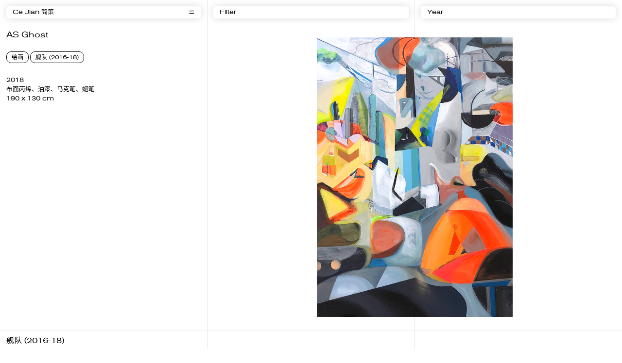

--- FILE ---
content_type: text/html; charset=UTF-8
request_url: http://ce-jian.com/zh/works/as-ghost/
body_size: 73286
content:
<!doctype html>
<html lang="zh-Hans">
<head>
	<meta charset="UTF-8">
	<meta name="viewport" content="width=device-width, initial-scale=1">
    <meta name="url" content="http://ce-jian.com/zh/">
    <meta name="description" content="Ce Jian (简策), b. 1984, is a Chinese-German visual artist based in Berlin. Her paintings, drawings, and installations explore the intersection of body and space, navigating between organic growth and technical construction." />
    <!-- Facebook -->
    <meta property="og:type" content="website">
    <meta property="og:title" content="Ce Jian 简策">
    <meta property="og:image" content="http://ce-jian.com/wp-content/uploads/2022/08/website_logo-1.jpg">
    <meta property="og:description" content="Ce Jian (简策), b. 1984, is a Chinese-German visual artist based in Berlin. Her paintings, drawings, and installations explore the intersection of body and space, navigating between organic growth and technical construction.">
    <meta property="og:site_name" content="Ce Jian 简策">
    <meta property="og:locale" content="zh_cn">
    <meta property="article:author" content="Ce Jian 简策">

    <!-- Twitter -->
    <meta name="twitter:card" content="summary">
    <meta name="twitter:site" content="Ce Jian 简策">
    <meta name="twitter:creator" content="Ce Jian 简策">
    <meta name="twitter:title" content="Ce Jian 简策">
    <meta name="twitter:description" content="Ce Jian (简策), b. 1984, is a Chinese-German visual artist based in Berlin. Her paintings, drawings, and installations explore the intersection of body and space, navigating between organic growth and technical construction.">
    <meta name="twitter:image" content="http://ce-jian.com/wp-content/uploads/2022/08/website_logo-1.jpg">

    <!--  Favicon -->
    <link rel="apple-touch-icon-precomposed" sizes="57x57" href="http://ce-jian.com/wp-content/uploads/2022/08/website_logo-1.jpg" />
    <link rel="apple-touch-icon-precomposed" sizes="114x114" href="http://ce-jian.com/wp-content/uploads/2022/08/website_logo-1.jpg" />
    <link rel="apple-touch-icon-precomposed" sizes="72x72" href="http://ce-jian.com/wp-content/uploads/2022/08/website_logo-1.jpg" />
    <link rel="apple-touch-icon-precomposed" sizes="144x144" href="http://ce-jian.com/wp-content/uploads/2022/08/website_logo-1.jpg" />
    <link rel="apple-touch-icon-precomposed" sizes="60x60" href="http://ce-jian.com/wp-content/uploads/2022/08/website_logo-1.jpg" />
    <link rel="apple-touch-icon-precomposed" sizes="120x120" href="http://ce-jian.com/wp-content/uploads/2022/08/website_logo-1.jpg" />
    <link rel="apple-touch-icon-precomposed" sizes="76x76" href="http://ce-jian.com/wp-content/uploads/2022/08/website_logo-1.jpg" />
    <link rel="apple-touch-icon-precomposed" sizes="152x152" href="http://ce-jian.com/wp-content/uploads/2022/08/website_logo-1.jpg" />
    <link rel="icon" type="image/png" href="http://ce-jian.com/wp-content/uploads/2022/08/website_logo-1.jpg" sizes="196x196" />
    <link rel="icon" type="image/png" href="http://ce-jian.com/wp-content/uploads/2022/08/website_logo-1.jpg" sizes="96x96" />
    <link rel="icon" type="image/png" href="http://ce-jian.com/wp-content/uploads/2022/08/website_logo-1.jpg" sizes="32x32" />
    <link rel="icon" type="image/png" href="http://ce-jian.com/wp-content/uploads/2022/08/website_logo-1.jpg" sizes="16x16" />
    <link rel="icon" type="image/png" href="http://ce-jian.com/wp-content/uploads/2022/08/website_logo-1.jpg" sizes="128x128" />
    <meta name="application-name" content="http://ce-jian.com/zh/"/>
    <meta name="msapplication-TileColor" content="#FFFFFF" />
    <meta name="msapplication-TileImage" content="http://ce-jian.com/wp-content/uploads/2022/08/website_logo-1.jpg" />
    <meta name="msapplication-square70x70logo" content="http://ce-jian.com/wp-content/uploads/2022/08/website_logo-1.jpg" />
    <meta name="msapplication-square150x150logo" content="http://ce-jian.com/wp-content/uploads/2022/08/website_logo-1.jpg" />
    <meta name="msapplication-wide310x150logo" content="http://ce-jian.com/wp-content/uploads/2022/08/website_logo-1.jpg" />
    <meta name="msapplication-square310x310logo" content="http://ce-jian.com/wp-content/uploads/2022/08/website_logo-1.jpg" />

	<link rel="profile" href="https://gmpg.org/xfn/11">
    <link rel="preconnect" href="https://fonts.googleapis.com">
    <link rel="preconnect" href="https://fonts.gstatic.com" crossorigin>
    <link href="https://fonts.googleapis.com/css2?family=Noto+Sans+SC:wght@100;300;400;500;700;900&display=swap" rel="stylesheet">
    <link rel="stylesheet" href="http://ce-jian.com/wp-content/themes/jiance/font/fonts.css">
    <link rel="stylesheet" href="http://ce-jian.com/wp-content/themes/jiance/fancybox.css">
        <link rel="stylesheet" href="http://ce-jian.com/wp-content/themes/jiance/js/swiper-bundle.min.css">
    <script src="http://ce-jian.com/wp-content/themes/jiance/js/jquery.min.js"></script>
    <script src="http://ce-jian.com/wp-content/themes/jiance/js/app.js"></script>
    <script src="http://ce-jian.com/wp-content/themes/jiance/js/site.js?v=2"></script>
	<title>AS Ghost &#8211; Ce Jian 简策</title>
<meta name='robots' content='max-image-preview:large' />
<link rel="alternate" type="application/rss+xml" title="Ce Jian 简策 &raquo; Feed" href="http://ce-jian.com/zh/feed/" />
<link rel="alternate" type="application/rss+xml" title="Ce Jian 简策 &raquo; 评论 Feed" href="http://ce-jian.com/zh/comments/feed/" />
<link rel="alternate" title="oEmbed (JSON)" type="application/json+oembed" href="http://ce-jian.com/zh/wp-json/oembed/1.0/embed?url=http%3A%2F%2Fce-jian.com%2Fzh%2Fworks%2Fas-ghost%2F" />
<link rel="alternate" title="oEmbed (XML)" type="text/xml+oembed" href="http://ce-jian.com/zh/wp-json/oembed/1.0/embed?url=http%3A%2F%2Fce-jian.com%2Fzh%2Fworks%2Fas-ghost%2F&#038;format=xml" />
<style id='wp-img-auto-sizes-contain-inline-css'>
img:is([sizes=auto i],[sizes^="auto," i]){contain-intrinsic-size:3000px 1500px}
/*# sourceURL=wp-img-auto-sizes-contain-inline-css */
</style>
<style id='wp-emoji-styles-inline-css'>

	img.wp-smiley, img.emoji {
		display: inline !important;
		border: none !important;
		box-shadow: none !important;
		height: 1em !important;
		width: 1em !important;
		margin: 0 0.07em !important;
		vertical-align: -0.1em !important;
		background: none !important;
		padding: 0 !important;
	}
/*# sourceURL=wp-emoji-styles-inline-css */
</style>
<style id='wp-block-library-inline-css'>
:root{--wp-block-synced-color:#7a00df;--wp-block-synced-color--rgb:122,0,223;--wp-bound-block-color:var(--wp-block-synced-color);--wp-editor-canvas-background:#ddd;--wp-admin-theme-color:#007cba;--wp-admin-theme-color--rgb:0,124,186;--wp-admin-theme-color-darker-10:#006ba1;--wp-admin-theme-color-darker-10--rgb:0,107,160.5;--wp-admin-theme-color-darker-20:#005a87;--wp-admin-theme-color-darker-20--rgb:0,90,135;--wp-admin-border-width-focus:2px}@media (min-resolution:192dpi){:root{--wp-admin-border-width-focus:1.5px}}.wp-element-button{cursor:pointer}:root .has-very-light-gray-background-color{background-color:#eee}:root .has-very-dark-gray-background-color{background-color:#313131}:root .has-very-light-gray-color{color:#eee}:root .has-very-dark-gray-color{color:#313131}:root .has-vivid-green-cyan-to-vivid-cyan-blue-gradient-background{background:linear-gradient(135deg,#00d084,#0693e3)}:root .has-purple-crush-gradient-background{background:linear-gradient(135deg,#34e2e4,#4721fb 50%,#ab1dfe)}:root .has-hazy-dawn-gradient-background{background:linear-gradient(135deg,#faaca8,#dad0ec)}:root .has-subdued-olive-gradient-background{background:linear-gradient(135deg,#fafae1,#67a671)}:root .has-atomic-cream-gradient-background{background:linear-gradient(135deg,#fdd79a,#004a59)}:root .has-nightshade-gradient-background{background:linear-gradient(135deg,#330968,#31cdcf)}:root .has-midnight-gradient-background{background:linear-gradient(135deg,#020381,#2874fc)}:root{--wp--preset--font-size--normal:16px;--wp--preset--font-size--huge:42px}.has-regular-font-size{font-size:1em}.has-larger-font-size{font-size:2.625em}.has-normal-font-size{font-size:var(--wp--preset--font-size--normal)}.has-huge-font-size{font-size:var(--wp--preset--font-size--huge)}.has-text-align-center{text-align:center}.has-text-align-left{text-align:left}.has-text-align-right{text-align:right}.has-fit-text{white-space:nowrap!important}#end-resizable-editor-section{display:none}.aligncenter{clear:both}.items-justified-left{justify-content:flex-start}.items-justified-center{justify-content:center}.items-justified-right{justify-content:flex-end}.items-justified-space-between{justify-content:space-between}.screen-reader-text{border:0;clip-path:inset(50%);height:1px;margin:-1px;overflow:hidden;padding:0;position:absolute;width:1px;word-wrap:normal!important}.screen-reader-text:focus{background-color:#ddd;clip-path:none;color:#444;display:block;font-size:1em;height:auto;left:5px;line-height:normal;padding:15px 23px 14px;text-decoration:none;top:5px;width:auto;z-index:100000}html :where(.has-border-color){border-style:solid}html :where([style*=border-top-color]){border-top-style:solid}html :where([style*=border-right-color]){border-right-style:solid}html :where([style*=border-bottom-color]){border-bottom-style:solid}html :where([style*=border-left-color]){border-left-style:solid}html :where([style*=border-width]){border-style:solid}html :where([style*=border-top-width]){border-top-style:solid}html :where([style*=border-right-width]){border-right-style:solid}html :where([style*=border-bottom-width]){border-bottom-style:solid}html :where([style*=border-left-width]){border-left-style:solid}html :where(img[class*=wp-image-]){height:auto;max-width:100%}:where(figure){margin:0 0 1em}html :where(.is-position-sticky){--wp-admin--admin-bar--position-offset:var(--wp-admin--admin-bar--height,0px)}@media screen and (max-width:600px){html :where(.is-position-sticky){--wp-admin--admin-bar--position-offset:0px}}

/*# sourceURL=wp-block-library-inline-css */
</style><style id='global-styles-inline-css'>
:root{--wp--preset--aspect-ratio--square: 1;--wp--preset--aspect-ratio--4-3: 4/3;--wp--preset--aspect-ratio--3-4: 3/4;--wp--preset--aspect-ratio--3-2: 3/2;--wp--preset--aspect-ratio--2-3: 2/3;--wp--preset--aspect-ratio--16-9: 16/9;--wp--preset--aspect-ratio--9-16: 9/16;--wp--preset--color--black: #000000;--wp--preset--color--cyan-bluish-gray: #abb8c3;--wp--preset--color--white: #ffffff;--wp--preset--color--pale-pink: #f78da7;--wp--preset--color--vivid-red: #cf2e2e;--wp--preset--color--luminous-vivid-orange: #ff6900;--wp--preset--color--luminous-vivid-amber: #fcb900;--wp--preset--color--light-green-cyan: #7bdcb5;--wp--preset--color--vivid-green-cyan: #00d084;--wp--preset--color--pale-cyan-blue: #8ed1fc;--wp--preset--color--vivid-cyan-blue: #0693e3;--wp--preset--color--vivid-purple: #9b51e0;--wp--preset--gradient--vivid-cyan-blue-to-vivid-purple: linear-gradient(135deg,rgb(6,147,227) 0%,rgb(155,81,224) 100%);--wp--preset--gradient--light-green-cyan-to-vivid-green-cyan: linear-gradient(135deg,rgb(122,220,180) 0%,rgb(0,208,130) 100%);--wp--preset--gradient--luminous-vivid-amber-to-luminous-vivid-orange: linear-gradient(135deg,rgb(252,185,0) 0%,rgb(255,105,0) 100%);--wp--preset--gradient--luminous-vivid-orange-to-vivid-red: linear-gradient(135deg,rgb(255,105,0) 0%,rgb(207,46,46) 100%);--wp--preset--gradient--very-light-gray-to-cyan-bluish-gray: linear-gradient(135deg,rgb(238,238,238) 0%,rgb(169,184,195) 100%);--wp--preset--gradient--cool-to-warm-spectrum: linear-gradient(135deg,rgb(74,234,220) 0%,rgb(151,120,209) 20%,rgb(207,42,186) 40%,rgb(238,44,130) 60%,rgb(251,105,98) 80%,rgb(254,248,76) 100%);--wp--preset--gradient--blush-light-purple: linear-gradient(135deg,rgb(255,206,236) 0%,rgb(152,150,240) 100%);--wp--preset--gradient--blush-bordeaux: linear-gradient(135deg,rgb(254,205,165) 0%,rgb(254,45,45) 50%,rgb(107,0,62) 100%);--wp--preset--gradient--luminous-dusk: linear-gradient(135deg,rgb(255,203,112) 0%,rgb(199,81,192) 50%,rgb(65,88,208) 100%);--wp--preset--gradient--pale-ocean: linear-gradient(135deg,rgb(255,245,203) 0%,rgb(182,227,212) 50%,rgb(51,167,181) 100%);--wp--preset--gradient--electric-grass: linear-gradient(135deg,rgb(202,248,128) 0%,rgb(113,206,126) 100%);--wp--preset--gradient--midnight: linear-gradient(135deg,rgb(2,3,129) 0%,rgb(40,116,252) 100%);--wp--preset--font-size--small: 13px;--wp--preset--font-size--medium: 20px;--wp--preset--font-size--large: 36px;--wp--preset--font-size--x-large: 42px;--wp--preset--spacing--20: 0.44rem;--wp--preset--spacing--30: 0.67rem;--wp--preset--spacing--40: 1rem;--wp--preset--spacing--50: 1.5rem;--wp--preset--spacing--60: 2.25rem;--wp--preset--spacing--70: 3.38rem;--wp--preset--spacing--80: 5.06rem;--wp--preset--shadow--natural: 6px 6px 9px rgba(0, 0, 0, 0.2);--wp--preset--shadow--deep: 12px 12px 50px rgba(0, 0, 0, 0.4);--wp--preset--shadow--sharp: 6px 6px 0px rgba(0, 0, 0, 0.2);--wp--preset--shadow--outlined: 6px 6px 0px -3px rgb(255, 255, 255), 6px 6px rgb(0, 0, 0);--wp--preset--shadow--crisp: 6px 6px 0px rgb(0, 0, 0);}:where(.is-layout-flex){gap: 0.5em;}:where(.is-layout-grid){gap: 0.5em;}body .is-layout-flex{display: flex;}.is-layout-flex{flex-wrap: wrap;align-items: center;}.is-layout-flex > :is(*, div){margin: 0;}body .is-layout-grid{display: grid;}.is-layout-grid > :is(*, div){margin: 0;}:where(.wp-block-columns.is-layout-flex){gap: 2em;}:where(.wp-block-columns.is-layout-grid){gap: 2em;}:where(.wp-block-post-template.is-layout-flex){gap: 1.25em;}:where(.wp-block-post-template.is-layout-grid){gap: 1.25em;}.has-black-color{color: var(--wp--preset--color--black) !important;}.has-cyan-bluish-gray-color{color: var(--wp--preset--color--cyan-bluish-gray) !important;}.has-white-color{color: var(--wp--preset--color--white) !important;}.has-pale-pink-color{color: var(--wp--preset--color--pale-pink) !important;}.has-vivid-red-color{color: var(--wp--preset--color--vivid-red) !important;}.has-luminous-vivid-orange-color{color: var(--wp--preset--color--luminous-vivid-orange) !important;}.has-luminous-vivid-amber-color{color: var(--wp--preset--color--luminous-vivid-amber) !important;}.has-light-green-cyan-color{color: var(--wp--preset--color--light-green-cyan) !important;}.has-vivid-green-cyan-color{color: var(--wp--preset--color--vivid-green-cyan) !important;}.has-pale-cyan-blue-color{color: var(--wp--preset--color--pale-cyan-blue) !important;}.has-vivid-cyan-blue-color{color: var(--wp--preset--color--vivid-cyan-blue) !important;}.has-vivid-purple-color{color: var(--wp--preset--color--vivid-purple) !important;}.has-black-background-color{background-color: var(--wp--preset--color--black) !important;}.has-cyan-bluish-gray-background-color{background-color: var(--wp--preset--color--cyan-bluish-gray) !important;}.has-white-background-color{background-color: var(--wp--preset--color--white) !important;}.has-pale-pink-background-color{background-color: var(--wp--preset--color--pale-pink) !important;}.has-vivid-red-background-color{background-color: var(--wp--preset--color--vivid-red) !important;}.has-luminous-vivid-orange-background-color{background-color: var(--wp--preset--color--luminous-vivid-orange) !important;}.has-luminous-vivid-amber-background-color{background-color: var(--wp--preset--color--luminous-vivid-amber) !important;}.has-light-green-cyan-background-color{background-color: var(--wp--preset--color--light-green-cyan) !important;}.has-vivid-green-cyan-background-color{background-color: var(--wp--preset--color--vivid-green-cyan) !important;}.has-pale-cyan-blue-background-color{background-color: var(--wp--preset--color--pale-cyan-blue) !important;}.has-vivid-cyan-blue-background-color{background-color: var(--wp--preset--color--vivid-cyan-blue) !important;}.has-vivid-purple-background-color{background-color: var(--wp--preset--color--vivid-purple) !important;}.has-black-border-color{border-color: var(--wp--preset--color--black) !important;}.has-cyan-bluish-gray-border-color{border-color: var(--wp--preset--color--cyan-bluish-gray) !important;}.has-white-border-color{border-color: var(--wp--preset--color--white) !important;}.has-pale-pink-border-color{border-color: var(--wp--preset--color--pale-pink) !important;}.has-vivid-red-border-color{border-color: var(--wp--preset--color--vivid-red) !important;}.has-luminous-vivid-orange-border-color{border-color: var(--wp--preset--color--luminous-vivid-orange) !important;}.has-luminous-vivid-amber-border-color{border-color: var(--wp--preset--color--luminous-vivid-amber) !important;}.has-light-green-cyan-border-color{border-color: var(--wp--preset--color--light-green-cyan) !important;}.has-vivid-green-cyan-border-color{border-color: var(--wp--preset--color--vivid-green-cyan) !important;}.has-pale-cyan-blue-border-color{border-color: var(--wp--preset--color--pale-cyan-blue) !important;}.has-vivid-cyan-blue-border-color{border-color: var(--wp--preset--color--vivid-cyan-blue) !important;}.has-vivid-purple-border-color{border-color: var(--wp--preset--color--vivid-purple) !important;}.has-vivid-cyan-blue-to-vivid-purple-gradient-background{background: var(--wp--preset--gradient--vivid-cyan-blue-to-vivid-purple) !important;}.has-light-green-cyan-to-vivid-green-cyan-gradient-background{background: var(--wp--preset--gradient--light-green-cyan-to-vivid-green-cyan) !important;}.has-luminous-vivid-amber-to-luminous-vivid-orange-gradient-background{background: var(--wp--preset--gradient--luminous-vivid-amber-to-luminous-vivid-orange) !important;}.has-luminous-vivid-orange-to-vivid-red-gradient-background{background: var(--wp--preset--gradient--luminous-vivid-orange-to-vivid-red) !important;}.has-very-light-gray-to-cyan-bluish-gray-gradient-background{background: var(--wp--preset--gradient--very-light-gray-to-cyan-bluish-gray) !important;}.has-cool-to-warm-spectrum-gradient-background{background: var(--wp--preset--gradient--cool-to-warm-spectrum) !important;}.has-blush-light-purple-gradient-background{background: var(--wp--preset--gradient--blush-light-purple) !important;}.has-blush-bordeaux-gradient-background{background: var(--wp--preset--gradient--blush-bordeaux) !important;}.has-luminous-dusk-gradient-background{background: var(--wp--preset--gradient--luminous-dusk) !important;}.has-pale-ocean-gradient-background{background: var(--wp--preset--gradient--pale-ocean) !important;}.has-electric-grass-gradient-background{background: var(--wp--preset--gradient--electric-grass) !important;}.has-midnight-gradient-background{background: var(--wp--preset--gradient--midnight) !important;}.has-small-font-size{font-size: var(--wp--preset--font-size--small) !important;}.has-medium-font-size{font-size: var(--wp--preset--font-size--medium) !important;}.has-large-font-size{font-size: var(--wp--preset--font-size--large) !important;}.has-x-large-font-size{font-size: var(--wp--preset--font-size--x-large) !important;}
/*# sourceURL=global-styles-inline-css */
</style>

<style id='classic-theme-styles-inline-css'>
/*! This file is auto-generated */
.wp-block-button__link{color:#fff;background-color:#32373c;border-radius:9999px;box-shadow:none;text-decoration:none;padding:calc(.667em + 2px) calc(1.333em + 2px);font-size:1.125em}.wp-block-file__button{background:#32373c;color:#fff;text-decoration:none}
/*# sourceURL=/wp-includes/css/classic-themes.min.css */
</style>
<link rel='stylesheet' id='jiance-style-css' href='http://ce-jian.com/wp-content/themes/jiance/style.css?ver=2.622112' media='all' />
<link rel="https://api.w.org/" href="http://ce-jian.com/zh/wp-json/" /><link rel="alternate" title="JSON" type="application/json" href="http://ce-jian.com/zh/wp-json/wp/v2/works/182" /><link rel="EditURI" type="application/rsd+xml" title="RSD" href="http://ce-jian.com/xmlrpc.php?rsd" />
<meta name="generator" content="WordPress 6.9" />
<link rel="canonical" href="http://ce-jian.com/zh/works/as-ghost/" />
<link rel='shortlink' href='http://ce-jian.com/zh/?p=182' />
<style>
.qtranxs_flag_en {background-image: url(http://ce-jian.com/wp-content/plugins/qtranslate-xt-master/flags/gb.png); background-repeat: no-repeat;}
.qtranxs_flag_zh {background-image: url(http://ce-jian.com/wp-content/plugins/qtranslate-xt-master/flags/cn.png); background-repeat: no-repeat;}
</style>
<link hreflang="en" href="http://ce-jian.com/en/works/as-ghost/" rel="alternate" />
<link hreflang="zh" href="http://ce-jian.com/zh/works/as-ghost/" rel="alternate" />
<link hreflang="x-default" href="http://ce-jian.com/works/as-ghost/" rel="alternate" />
<meta name="generator" content="qTranslate-XT 3.11.4" />
    <link rel="stylesheet" href="http://ce-jian.com/wp-content/themes/jiance/screen.css">
    <script>
        var in_menu = false;
    </script>
</head>

<body class="wp-singular works-template-default single single-works postid-182 wp-theme-jiance">
<main id="wrapper">
    <div class="loading">
        <div class="loadingio-spinner-eclipse-q7x38ju1hbm"><div class="ldio-nttkqp973fl">
                <div></div>
            </div></div>
        <div class="loading-text"><span></span></div>
    </div>
    <header id="header">

        <div class="header-top">
            <div class="header-top-content tab--menu">
                <div class="open-menu"><label>Ce Jian 简策</label><span class="icon-menu"></span></div>
                <div class="header-nav tab--menu-nav">

                    <div class="header-menu">
                        <ul id="primary-menu" class="menu"><li id="menu-item-37" class="menu-item menu-item-type-post_type menu-item-object-page menu-item-home menu-item-37"><a href="http://ce-jian.com/zh/">首页</a></li>
<li id="menu-item-38" class="menu-item menu-item-type-post_type menu-item-object-page menu-item-38"><a href="http://ce-jian.com/zh/about/">关于</a></li>
<li id="menu-item-1243" class="menu-item menu-item-type-post_type menu-item-object-page menu-item-has-children menu-item-1243"><a href="http://ce-jian.com/zh/page-works/">作品</a>
<ul class="sub-menu">
	<li id="menu-item-1302" class="menu-item menu-item-type-taxonomy menu-item-object-works-category menu-item-1302"><a href="http://ce-jian.com/zh/works-category/works-on-paper/species-2022-24/">物种 (2022-24)</a></li>
</ul>
</li>
<li id="menu-item-41" class="menu-item menu-item-type-post_type_archive menu-item-object-exhibitions menu-item-41"><a href="http://ce-jian.com/zh/exhibitions/">展览</a></li>
</ul>                    </div>
                    <div class="header-top-end">
                        <div class="lng">
                            
<ul class="language-chooser language-chooser-text qtranxs_language_chooser" id="qtranslate-chooser">
<li class="lang-en"><a href="http://ce-jian.com/en/works/as-ghost/" title="English (en)" class="qtranxs_text qtranxs_text_en"><span>English</span></a></li>
<li class="lang-zh active"><a href="http://ce-jian.com/zh/works/as-ghost/" title="中文 (zh)" class="qtranxs_text qtranxs_text_zh"><span>中文</span></a></li>
</ul><div class="qtranxs_widget_end"></div>
                        </div>
                        <div class="follow"><a href="https://www.instagram.com/cejiance/" class="icon-instagram"></a></div>
                    </div>

                </div>
            </div>
        </div>
                    <div class="header-filter header-filter-1">
                <div class="header-top-content tab--menu">
                    <div class="open-menu"><label>Filter</label></div>
                    <div class="filter-nav tab--menu-nav">
                        <ul>
                            <li><a class="nav-link"  href="http://ce-jian.com/zh/works/" data-filter="*">All</a></li>
                                                       
                            <li class="menu-item-has-children">
                                <a class="nav-link-parent" href="http://ce-jian.com/zh/works-category/painting-2/"> 绘画</a>
                                <ul class="sub-menu">
                                                                            <li><a class="nav-link" href="http://ce-jian.com/zh/works-category/painting-2/nautilus-2024-25/"> 鹦鹉螺 (2024-)</a></li>
                                                                            <li><a class="nav-link" href="http://ce-jian.com/zh/works-category/painting-2/sphinx_2022-23/"> 斯芬克斯 (2022-23)</a></li>
                                                                            <li><a class="nav-link" href="http://ce-jian.com/zh/works-category/painting-2/sisters_2021-22/"> 姐妹 (2021-22)</a></li>
                                                                            <li><a class="nav-link" href="http://ce-jian.com/zh/works-category/painting-2/paradise-2020-21/"> 乐园 (2020-21)</a></li>
                                                                            <li><a class="nav-link" href="http://ce-jian.com/zh/works-category/painting-2/armada-2016-18/"> 舰队 (2016-18)</a></li>
                                                                            <li><a class="nav-link" href="http://ce-jian.com/zh/works-category/painting-2/bannermen-2018/"> 封臣 (2018)</a></li>
                                                                            <li><a class="nav-link" href="http://ce-jian.com/zh/works-category/painting-2/sentinels-2017-painting-2/"> 哨兵 (2017)</a></li>
                                                                            <li><a class="nav-link" href="http://ce-jian.com/zh/works-category/painting-2/captcha-2017/"> 验证码 (2017)</a></li>
                                                                            <li><a class="nav-link" href="http://ce-jian.com/zh/works-category/painting-2/guided-tour-2016/"> 导览 (2016)</a></li>
                                                                            <li><a class="nav-link" href="http://ce-jian.com/zh/works-category/painting-2/new-folks-2015-16/"> 新人 (2015-16)</a></li>
                                                                            <li><a class="nav-link" href="http://ce-jian.com/zh/works-category/painting-2/projection-2014-15/"> 投射 (2014-15)</a></li>
                                                                            <li><a class="nav-link" href="http://ce-jian.com/zh/works-category/painting-2/portraits-2012-14/"> 肖像 (2012-14)</a></li>
                                                                            <li><a class="nav-link" href="http://ce-jian.com/zh/works-category/painting-2/labyrinth_2012-13/"> 迷宫 (2012-13)</a></li>
                                                                    </ul>
                            </li>

                               

                                                        

                                                        

                                                        

                                                        

                                                        

                                                        

                                                        

                                                        

                                                        

                                                        

                                                        

                                                        

                                                        

                                                        
                            <li class="menu-item-has-children">
                                <a class="nav-link-parent" href="http://ce-jian.com/zh/works-category/works-on-paper/"> 纸上作品</a>
                                <ul class="sub-menu">
                                                                            <li><a class="nav-link" href="http://ce-jian.com/zh/works-category/works-on-paper/nautilus-2024-25-works-on-paper/"> 鹦鹉螺 (2024-)</a></li>
                                                                            <li><a class="nav-link" href="http://ce-jian.com/zh/works-category/works-on-paper/species-2022-24/"> 物种 (2022-24)</a></li>
                                                                            <li><a class="nav-link" href="http://ce-jian.com/zh/works-category/works-on-paper/studies-for-armada-2018/"> 舰队手稿 (2018)</a></li>
                                                                            <li><a class="nav-link" href="http://ce-jian.com/zh/works-category/works-on-paper/captcha_2017/"> 验证码 (2017)</a></li>
                                                                            <li><a class="nav-link" href="http://ce-jian.com/zh/works-category/works-on-paper/new-folks_2015-16/"> 新人 (2015-16)</a></li>
                                                                            <li><a class="nav-link" href="http://ce-jian.com/zh/works-category/works-on-paper/projection_2014-15/"> 投射 (2014-15)</a></li>
                                                                            <li><a class="nav-link" href="http://ce-jian.com/zh/works-category/works-on-paper/portraits_2012-14/"> 肖像 (2012-14)</a></li>
                                                                    </ul>
                            </li>

                               

                                                        

                                                        

                                                        

                                                        

                                                        

                                                        

                                                        

                                                                                               <li class="nav-item">
                                           <a class="nav-link" href="http://ce-jian.com/zh/works-category/installation-and-video/"> 装置 | 视频</a>
                                       </li>

                                   

                                                                                               <li class="nav-item">
                                           <a class="nav-link" href="http://ce-jian.com/zh/works-category/artists-books/"> 艺术家书籍</a>
                                       </li>

                                   

                                                    </ul>
                    </div>
                </div>
            </div>
            <div class="header-filter header-filter-2">
                <div class="header-top-content tab--menu">
                    <div class="open-menu"><label>Year</label></div>
                    <div class="filter-nav tab--menu-nav">
                        <ul>
                            <li><a class="nav-link"  href="http://ce-jian.com/zh/works/" data-filter="*">All</a></li>
                                                            <li><a class="nav-link"  href="http://ce-jian.com/zh/2025/?post_type=works">2025</a></li>
                                                            <li><a class="nav-link"  href="http://ce-jian.com/zh/2024/?post_type=works">2024</a></li>
                                                            <li><a class="nav-link"  href="http://ce-jian.com/zh/2023/?post_type=works">2023</a></li>
                                                            <li><a class="nav-link"  href="http://ce-jian.com/zh/2022/?post_type=works">2022</a></li>
                                                            <li><a class="nav-link"  href="http://ce-jian.com/zh/2021/?post_type=works">2021</a></li>
                                                            <li><a class="nav-link"  href="http://ce-jian.com/zh/2020/?post_type=works">2020</a></li>
                                                            <li><a class="nav-link"  href="http://ce-jian.com/zh/2019/?post_type=works">2019</a></li>
                                                            <li><a class="nav-link"  href="http://ce-jian.com/zh/2018/?post_type=works">2018</a></li>
                                                            <li><a class="nav-link"  href="http://ce-jian.com/zh/2017/?post_type=works">2017</a></li>
                                                            <li><a class="nav-link"  href="http://ce-jian.com/zh/2016/?post_type=works">2016</a></li>
                                                            <li><a class="nav-link"  href="http://ce-jian.com/zh/2015/?post_type=works">2015</a></li>
                                                            <li><a class="nav-link"  href="http://ce-jian.com/zh/2014/?post_type=works">2014</a></li>
                                                            <li><a class="nav-link"  href="http://ce-jian.com/zh/2013/?post_type=works">2013</a></li>
                                                            <li><a class="nav-link"  href="http://ce-jian.com/zh/2012/?post_type=works">2012</a></li>
                                                            <li><a class="nav-link"  href="http://ce-jian.com/zh/2010/?post_type=works">2010</a></li>
                                                    </ul>
                    </div>
                </div>
            </div>
        

        
        




    </header>
    <div id="content">
                    <div class="line"><em></em><em></em></div>
        


		<div class="post-wrap">
<div class="post-info">

    <h1>AS Ghost</h1>
        <div class="this-tag"><span class="tag-painting-2" style="order:0"><a href="http://ce-jian.com/zh/works/#works-category-painting-2">绘画</a></span><span class="tag-armada-2016-18" style="order:1"><a href="http://ce-jian.com/zh/works/#works-category-armada-2016-18">舰队 (2016-18)</a></span></div>
        <div class="text">
        <p>2018<br />
布面丙烯、油漆、马克笔、蜡笔<br />
190 x 130 cm</p>
<p>&nbsp;</p>
    </div>
</div>
<div class="post-gallery">
    <div class="post-gallery-wrap">
        <a href="http://ce-jian.com/wp-content/uploads/2022/08/AS-Ghost-2018-acrylic-enamel-marker-crayon-oil-crayon-on-canvas-185x130cm.jpg" data-fancybox="gallery" data-caption=""><img src="http://ce-jian.com/wp-content/uploads/2022/08/AS-Ghost-2018-acrylic-enamel-marker-crayon-oil-crayon-on-canvas-185x130cm.jpg"></a>    </div>
</div>
</div>
                <div class="post-other">
        <div class="grid is-grid other-grid">
        <h2 class="grid-title">
            舰队 (2016-18)        </h2>
        <div class="wrap">
                            
<article id="post-615" class="box year-2019 post-615 works type-works status-publish has-post-thumbnail hentry works-category-installation-and-video works-category-armada-2016-18" data-class="armada-2016-18">

<div class="box-wrap">
        <header>
            <div class="this-tag"><span class="tag-installation-and-video" style="order:0">装置 | 视频</span><span class="tag-armada-2016-18" style="order:1">舰队 (2016-18)</span></div>
            <h3>2019</h3>
        </header>
        <div class="box-img">
            <a href="http://ce-jian.com/zh/works/scylla-a-fragment/">
                <img class="lazyload" src="http://ce-jian.com/wp-content/uploads/2022/09/Scylla_Videostill11k-1.jpg" width="1280" height="720" data-src="http://ce-jian.com/wp-content/uploads/2022/09/Scylla_Videostill11k-1-1280x720.jpg">            </a>
        </div>
        <div class="box-info">
            <h2><a href="http://ce-jian.com/zh/works/scylla-a-fragment/">斯库拉 —— 一块碎片</a></h2>
            <div class="text"><p class="p1">单频录像（高清、彩色、有声）<br />
16<span class="s1">:</span>42</p>
<p>Vimeo 密码: whitespace<br />
__________________</p>
<p>录像《斯库拉 —— 一块碎片》是一部综合了故事讲述与《战舰》绘画之抽象迷彩<br />
的多层蒙太奇。动态的特写镜头来源于《战舰》绘画系列，并融合了虚拟的海<br />
天之景、来源于电脑屏保的雷声以及二战中的历史影像。</p>
<p>电脑生成的声音朗读出来自荷马史诗《奥德赛》中的选段，其中包括了奥德修<br />
斯之子特勒马科斯，斯巴达国王墨涅拉俄斯，警示奥德修斯注意海怪斯库拉的<br />
女神喀耳刻，以及奥德修斯不幸遭遇的海怪斯库拉等相关情节。录取自《战舰》<br />
绘画的细节动态地融合了来自1941 年的电影档案。于电影档案中，传奇的英国<br />
战舰“Hood”与德国战舰“Bismarck”发生了灾难性碰撞，并以两艘战舰解体<br />
告终。</p>
<p>悲剧性、英雄主义、暴力与胜利美学是二战与荷马神话中的共同主题。<br />
斯库拉成为了死亡与毁灭的象征——这一抽象怪兽所具有的势不可挡的动态展<br />
现在了绘画的抽象与拼贴影像的扭曲中。当镜头“飞过”画布，如同绘制一幅<br />
想象中的地形图。</p>
<p>连同《战舰》系列，这一录像旨在反映战争机器的技术美学及其再现。作品关<br />
心的问题在于，历史中这样的事件或神话应如何被再次讲述——叙事在令人动<br />
容的悲悯之情以及当下诡异抽离又世俗的技术工具间平衡摆荡。</p>
</div>
        </div>
</div>

</article><!-- #post-615 -->
                            
<article id="post-156" class="box year-2018 post-156 works type-works status-publish has-post-thumbnail hentry works-category-painting-2 works-category-armada-2016-18" data-class="armada-2016-18">

<div class="box-wrap">
        <header>
            <div class="this-tag"><span class="tag-painting-2" style="order:0">绘画</span><span class="tag-armada-2016-18" style="order:1">舰队 (2016-18)</span></div>
            <h3>2018</h3>
        </header>
        <div class="box-img">
            <a href="http://ce-jian.com/zh/works/armada-1/">
                <img class="lazyload" src="http://ce-jian.com/wp-content/uploads/2022/08/Armada-1-2017-Acrylic-enamel-marker-crayon-oil-crayon-on-canvas-5x6.jpg" width="870" height="1000" data-src="http://ce-jian.com/wp-content/uploads/2022/08/Armada-1-2017-Acrylic-enamel-marker-crayon-oil-crayon-on-canvas.jpg">            </a>
        </div>
        <div class="box-info">
            <h2><a href="http://ce-jian.com/zh/works/armada-1/">舰队 (1)</a></h2>
            <div class="text"><p>2017<br />
布面丙烯、油漆、马克笔、粉笔、蜡笔<br />
230 x 200 cm</p>
<p>&nbsp;</p>
</div>
        </div>
</div>

</article><!-- #post-156 -->
                            
<article id="post-159" class="box year-2018 post-159 works type-works status-publish has-post-thumbnail hentry works-category-painting-2 works-category-armada-2016-18" data-class="armada-2016-18">

<div class="box-wrap">
        <header>
            <div class="this-tag"><span class="tag-painting-2" style="order:0">绘画</span><span class="tag-armada-2016-18" style="order:1">舰队 (2016-18)</span></div>
            <h3>2018</h3>
        </header>
        <div class="box-img">
            <a href="http://ce-jian.com/zh/works/armada-2/">
                <img class="lazyload" src="http://ce-jian.com/wp-content/uploads/2022/08/Armada-2-2017-Acrylic-enamel-marker-crayon-oil-crayon-on-canvas-230x200cm-5x6.jpg" width="871" height="1000" data-src="http://ce-jian.com/wp-content/uploads/2022/08/Armada-2-2017-Acrylic-enamel-marker-crayon-oil-crayon-on-canvas-230x200cm.jpg">            </a>
        </div>
        <div class="box-info">
            <h2><a href="http://ce-jian.com/zh/works/armada-2/">舰队 (2)</a></h2>
            <div class="text"><p>2017<br />
布面丙烯、油漆、马克笔、粉笔、蜡笔<br />
230 x 200 cm</p>
</div>
        </div>
</div>

</article><!-- #post-159 -->
                            
<article id="post-161" class="box year-2018 post-161 works type-works status-publish has-post-thumbnail hentry works-category-painting-2 works-category-armada-2016-18" data-class="armada-2016-18">

<div class="box-wrap">
        <header>
            <div class="this-tag"><span class="tag-painting-2" style="order:0">绘画</span><span class="tag-armada-2016-18" style="order:1">舰队 (2016-18)</span></div>
            <h3>2018</h3>
        </header>
        <div class="box-img">
            <a href="http://ce-jian.com/zh/works/armada-3/">
                <img class="lazyload" src="http://ce-jian.com/wp-content/uploads/2022/08/Armada-3-2017-Acrylic-enamel-marker-crayon-oil-crayon-on-canvas-230x200cm-1-5x6.jpg" width="873" height="1000" data-src="http://ce-jian.com/wp-content/uploads/2022/08/Armada-3-2017-Acrylic-enamel-marker-crayon-oil-crayon-on-canvas-230x200cm-1.jpg">            </a>
        </div>
        <div class="box-info">
            <h2><a href="http://ce-jian.com/zh/works/armada-3/">舰队 (3)</a></h2>
            <div class="text"><p>2017<br />
布面丙烯、油漆、马克笔、粉笔、蜡笔<br />
230 x 200 cm</p>
<p>&nbsp;</p>
</div>
        </div>
</div>

</article><!-- #post-161 -->
                            
<article id="post-162" class="box year-2018 post-162 works type-works status-publish has-post-thumbnail hentry works-category-painting-2 works-category-armada-2016-18" data-class="armada-2016-18">

<div class="box-wrap">
        <header>
            <div class="this-tag"><span class="tag-painting-2" style="order:0">绘画</span><span class="tag-armada-2016-18" style="order:1">舰队 (2016-18)</span></div>
            <h3>2018</h3>
        </header>
        <div class="box-img">
            <a href="http://ce-jian.com/zh/works/armada-4/">
                <img class="lazyload" src="http://ce-jian.com/wp-content/uploads/2022/08/Armada-4-2017-Acrylic-enamel-marker-crayon-oil-crayon-on-canvas-5x6.jpg" width="871" height="1000" data-src="http://ce-jian.com/wp-content/uploads/2022/08/Armada-4-2017-Acrylic-enamel-marker-crayon-oil-crayon-on-canvas.jpg">            </a>
        </div>
        <div class="box-info">
            <h2><a href="http://ce-jian.com/zh/works/armada-4/">舰队 (4)</a></h2>
            <div class="text"><p>2017<br />
布面丙烯、油漆、马克笔、粉笔、蜡笔<br />
230 x 200 cm</p>
<p>&nbsp;</p>
</div>
        </div>
</div>

</article><!-- #post-162 -->
                            
<article id="post-163" class="box year-2018 post-163 works type-works status-publish has-post-thumbnail hentry works-category-painting-2 works-category-armada-2016-18" data-class="armada-2016-18">

<div class="box-wrap">
        <header>
            <div class="this-tag"><span class="tag-painting-2" style="order:0">绘画</span><span class="tag-armada-2016-18" style="order:1">舰队 (2016-18)</span></div>
            <h3>2018</h3>
        </header>
        <div class="box-img">
            <a href="http://ce-jian.com/zh/works/armada-5/">
                <img class="lazyload" src="http://ce-jian.com/wp-content/uploads/2022/08/Armada-5-2017-Acrylic-enamel-marker-crayon-oil-crayon-on-canvas-5x6.jpg" width="866" height="998" data-src="http://ce-jian.com/wp-content/uploads/2022/08/Armada-5-2017-Acrylic-enamel-marker-crayon-oil-crayon-on-canvas.jpg">            </a>
        </div>
        <div class="box-info">
            <h2><a href="http://ce-jian.com/zh/works/armada-5/">舰队 (5)</a></h2>
            <div class="text"><p>2017<br />
布面丙烯、油漆、马克笔、粉笔、蜡笔<br />
230 x 200 cm</p>
<p>&nbsp;</p>
</div>
        </div>
</div>

</article><!-- #post-163 -->
                            
<article id="post-164" class="box year-2018 post-164 works type-works status-publish has-post-thumbnail hentry works-category-painting-2 works-category-armada-2016-18" data-class="armada-2016-18">

<div class="box-wrap">
        <header>
            <div class="this-tag"><span class="tag-painting-2" style="order:0">绘画</span><span class="tag-armada-2016-18" style="order:1">舰队 (2016-18)</span></div>
            <h3>2018</h3>
        </header>
        <div class="box-img">
            <a href="http://ce-jian.com/zh/works/armada-6/">
                <img class="lazyload" src="http://ce-jian.com/wp-content/uploads/2022/08/Armada-6-2017-Acrylic-enamel-marker-crayon-oil-crayon-on-canvas-5x6.jpg" width="866" height="1000" data-src="http://ce-jian.com/wp-content/uploads/2022/08/Armada-6-2017-Acrylic-enamel-marker-crayon-oil-crayon-on-canvas.jpg">            </a>
        </div>
        <div class="box-info">
            <h2><a href="http://ce-jian.com/zh/works/armada-6/">舰队 (6)</a></h2>
            <div class="text"><p>2017<br />
布面丙烯、油漆、马克笔、粉笔、蜡笔<br />
230 x 200 cm</p>
<p>&nbsp;</p>
</div>
        </div>
</div>

</article><!-- #post-164 -->
                            
<article id="post-165" class="box year-2018 post-165 works type-works status-publish has-post-thumbnail hentry works-category-painting-2 works-category-armada-2016-18" data-class="armada-2016-18">

<div class="box-wrap">
        <header>
            <div class="this-tag"><span class="tag-painting-2" style="order:0">绘画</span><span class="tag-armada-2016-18" style="order:1">舰队 (2016-18)</span></div>
            <h3>2018</h3>
        </header>
        <div class="box-img">
            <a href="http://ce-jian.com/zh/works/armada-7/">
                <img class="lazyload" src="http://ce-jian.com/wp-content/uploads/2022/08/Armada-7-2017-Acrylic-enamel-marker-crayon-oil-crayon-on-canvas-1-5x6.jpg" width="863" height="1000" data-src="http://ce-jian.com/wp-content/uploads/2022/08/Armada-7-2017-Acrylic-enamel-marker-crayon-oil-crayon-on-canvas-1.jpg">            </a>
        </div>
        <div class="box-info">
            <h2><a href="http://ce-jian.com/zh/works/armada-7/">舰队 (7)</a></h2>
            <div class="text"><p>2017<br />
布面丙烯、油漆、马克笔、粉笔、蜡笔<br />
230 x 200 cm</p>
</div>
        </div>
</div>

</article><!-- #post-165 -->
                            
<article id="post-167" class="box year-2018 post-167 works type-works status-publish has-post-thumbnail hentry works-category-painting-2 works-category-armada-2016-18" data-class="armada-2016-18">

<div class="box-wrap">
        <header>
            <div class="this-tag"><span class="tag-painting-2" style="order:0">绘画</span><span class="tag-armada-2016-18" style="order:1">舰队 (2016-18)</span></div>
            <h3>2018</h3>
        </header>
        <div class="box-img">
            <a href="http://ce-jian.com/zh/works/armada-8/">
                <img class="lazyload" src="http://ce-jian.com/wp-content/uploads/2022/08/Armada-8-2017-18-Acrylic-enamel-marker-crayon-oil-crayon-on-canvas-5x6.jpg" width="866" height="1000" data-src="http://ce-jian.com/wp-content/uploads/2022/08/Armada-8-2017-18-Acrylic-enamel-marker-crayon-oil-crayon-on-canvas.jpg">            </a>
        </div>
        <div class="box-info">
            <h2><a href="http://ce-jian.com/zh/works/armada-8/">舰队 (8)</a></h2>
            <div class="text"><p>2018<br />
布面丙烯、油漆、马克笔、粉笔、蜡笔<br />
230 x 200 cm</p>
<p>&nbsp;</p>
</div>
        </div>
</div>

</article><!-- #post-167 -->
                            
<article id="post-168" class="box year-2018 post-168 works type-works status-publish has-post-thumbnail hentry works-category-painting-2 works-category-armada-2016-18" data-class="armada-2016-18">

<div class="box-wrap">
        <header>
            <div class="this-tag"><span class="tag-painting-2" style="order:0">绘画</span><span class="tag-armada-2016-18" style="order:1">舰队 (2016-18)</span></div>
            <h3>2018</h3>
        </header>
        <div class="box-img">
            <a href="http://ce-jian.com/zh/works/armada-9/">
                <img class="lazyload" src="http://ce-jian.com/wp-content/uploads/2022/08/Armada-9-2018-Acrylic-enamel-marker-crayon-oil-crayon-on-canvas-5x6.jpg" width="865" height="1000" data-src="http://ce-jian.com/wp-content/uploads/2022/08/Armada-9-2018-Acrylic-enamel-marker-crayon-oil-crayon-on-canvas.jpg">            </a>
        </div>
        <div class="box-info">
            <h2><a href="http://ce-jian.com/zh/works/armada-9/">舰队 (9)</a></h2>
            <div class="text"><p>2018<br />
布面丙烯、油漆、马克笔、粉笔、蜡笔<br />
230 x 200 cm</p>
<p>&nbsp;</p>
</div>
        </div>
</div>

</article><!-- #post-168 -->
                            
<article id="post-169" class="box year-2018 post-169 works type-works status-publish has-post-thumbnail hentry works-category-painting-2 works-category-armada-2016-18" data-class="armada-2016-18">

<div class="box-wrap">
        <header>
            <div class="this-tag"><span class="tag-painting-2" style="order:0">绘画</span><span class="tag-armada-2016-18" style="order:1">舰队 (2016-18)</span></div>
            <h3>2018</h3>
        </header>
        <div class="box-img">
            <a href="http://ce-jian.com/zh/works/armada-10/">
                <img class="lazyload" src="http://ce-jian.com/wp-content/uploads/2022/08/Armada-10-2018-Acrylic-enamel-marker-crayon-oil-crayon-on-canvas-5x6.jpg" width="872" height="1000" data-src="http://ce-jian.com/wp-content/uploads/2022/08/Armada-10-2018-Acrylic-enamel-marker-crayon-oil-crayon-on-canvas.jpg">            </a>
        </div>
        <div class="box-info">
            <h2><a href="http://ce-jian.com/zh/works/armada-10/">舰队 (10)</a></h2>
            <div class="text"><p>2018<br />
布面丙烯、油漆、马克笔、粉笔、蜡笔<br />
230 x 200 cm</p>
<p>&nbsp;</p>
</div>
        </div>
</div>

</article><!-- #post-169 -->
                            
<article id="post-170" class="box year-2018 post-170 works type-works status-publish has-post-thumbnail hentry works-category-painting-2 works-category-armada-2016-18" data-class="armada-2016-18">

<div class="box-wrap">
        <header>
            <div class="this-tag"><span class="tag-painting-2" style="order:0">绘画</span><span class="tag-armada-2016-18" style="order:1">舰队 (2016-18)</span></div>
            <h3>2018</h3>
        </header>
        <div class="box-img">
            <a href="http://ce-jian.com/zh/works/armada-11/">
                <img class="lazyload" src="http://ce-jian.com/wp-content/uploads/2022/08/Armada-11-2018-Acrylic-enamel-marker-crayon-oil-crayon-on-canvas-5x6.jpg" width="873" height="1000" data-src="http://ce-jian.com/wp-content/uploads/2022/08/Armada-11-2018-Acrylic-enamel-marker-crayon-oil-crayon-on-canvas.jpg">            </a>
        </div>
        <div class="box-info">
            <h2><a href="http://ce-jian.com/zh/works/armada-11/">舰队 (11)</a></h2>
            <div class="text"><p>2018<br />
布面丙烯、油漆、马克笔、粉笔、蜡笔<br />
230 x 200 cm</p>
<p>&nbsp;</p>
</div>
        </div>
</div>

</article><!-- #post-170 -->
                            
<article id="post-171" class="box year-2018 post-171 works type-works status-publish has-post-thumbnail hentry works-category-painting-2 works-category-armada-2016-18" data-class="armada-2016-18">

<div class="box-wrap">
        <header>
            <div class="this-tag"><span class="tag-painting-2" style="order:0">绘画</span><span class="tag-armada-2016-18" style="order:1">舰队 (2016-18)</span></div>
            <h3>2018</h3>
        </header>
        <div class="box-img">
            <a href="http://ce-jian.com/zh/works/armada-12/">
                <img class="lazyload" src="http://ce-jian.com/wp-content/uploads/2022/08/Armada-12-2018-Acrylic-enamel-marker-crayon-oil-crayon-on-canvas-1-5x6.jpg" width="875" height="1000" data-src="http://ce-jian.com/wp-content/uploads/2022/08/Armada-12-2018-Acrylic-enamel-marker-crayon-oil-crayon-on-canvas-1.jpg">            </a>
        </div>
        <div class="box-info">
            <h2><a href="http://ce-jian.com/zh/works/armada-12/">舰队 (12)</a></h2>
            <div class="text"><p>2018<br />
布面丙烯、油漆、马克笔、粉笔、蜡笔<br />
230 x 200 cm</p>
<p>&nbsp;</p>
</div>
        </div>
</div>

</article><!-- #post-171 -->
                            
<article id="post-172" class="box year-2018 post-172 works type-works status-publish has-post-thumbnail hentry works-category-painting-2 works-category-armada-2016-18" data-class="armada-2016-18">

<div class="box-wrap">
        <header>
            <div class="this-tag"><span class="tag-painting-2" style="order:0">绘画</span><span class="tag-armada-2016-18" style="order:1">舰队 (2016-18)</span></div>
            <h3>2018</h3>
        </header>
        <div class="box-img">
            <a href="http://ce-jian.com/zh/works/armada-13/">
                <img class="lazyload" src="http://ce-jian.com/wp-content/uploads/2022/08/Armada-13-2018-Acrylic-enamel-marker-crayon-oil-crayon-on-canvas-1-5x6.jpg" width="873" height="1000" data-src="http://ce-jian.com/wp-content/uploads/2022/08/Armada-13-2018-Acrylic-enamel-marker-crayon-oil-crayon-on-canvas-1.jpg">            </a>
        </div>
        <div class="box-info">
            <h2><a href="http://ce-jian.com/zh/works/armada-13/">舰队 (13)</a></h2>
            <div class="text"><p>2018<br />
布面丙烯、油漆、马克笔、粉笔、蜡笔<br />
230 x 200 cm</p>
<p>&nbsp;</p>
</div>
        </div>
</div>

</article><!-- #post-172 -->
                            
<article id="post-173" class="box year-2018 post-173 works type-works status-publish has-post-thumbnail hentry works-category-painting-2 works-category-armada-2016-18" data-class="armada-2016-18">

<div class="box-wrap">
        <header>
            <div class="this-tag"><span class="tag-painting-2" style="order:0">绘画</span><span class="tag-armada-2016-18" style="order:1">舰队 (2016-18)</span></div>
            <h3>2018</h3>
        </header>
        <div class="box-img">
            <a href="http://ce-jian.com/zh/works/armada-14/">
                <img class="lazyload" src="http://ce-jian.com/wp-content/uploads/2022/08/Armada-14-2018-Acrylic-enamel-marker-crayon-oil-crayon-on-canvas-1-5x6.jpg" width="872" height="1000" data-src="http://ce-jian.com/wp-content/uploads/2022/08/Armada-14-2018-Acrylic-enamel-marker-crayon-oil-crayon-on-canvas-1.jpg">            </a>
        </div>
        <div class="box-info">
            <h2><a href="http://ce-jian.com/zh/works/armada-14/">舰队 (14)</a></h2>
            <div class="text"><p>2018<br />
布面丙烯、油漆、马克笔、粉笔、蜡笔<br />
230 x 200 cm</p>
<p>&nbsp;</p>
</div>
        </div>
</div>

</article><!-- #post-173 -->
                            
<article id="post-174" class="box year-2018 post-174 works type-works status-publish has-post-thumbnail hentry works-category-painting-2 works-category-armada-2016-18" data-class="armada-2016-18">

<div class="box-wrap">
        <header>
            <div class="this-tag"><span class="tag-painting-2" style="order:0">绘画</span><span class="tag-armada-2016-18" style="order:1">舰队 (2016-18)</span></div>
            <h3>2018</h3>
        </header>
        <div class="box-img">
            <a href="http://ce-jian.com/zh/works/armada-15/">
                <img class="lazyload" src="http://ce-jian.com/wp-content/uploads/2022/08/Armada-15-2018-Acrylic-enamel-marker-crayon-oil-crayon-on-canvas-5x6.jpg" width="870" height="1000" data-src="http://ce-jian.com/wp-content/uploads/2022/08/Armada-15-2018-Acrylic-enamel-marker-crayon-oil-crayon-on-canvas.jpg">            </a>
        </div>
        <div class="box-info">
            <h2><a href="http://ce-jian.com/zh/works/armada-15/">舰队 (15)</a></h2>
            <div class="text"><p>2018<br />
布面丙烯、油漆、马克笔、粉笔、蜡笔<br />
230 x 200 cm</p>
<p>&nbsp;</p>
</div>
        </div>
</div>

</article><!-- #post-174 -->
                            
<article id="post-175" class="box year-2018 post-175 works type-works status-publish has-post-thumbnail hentry works-category-painting-2 works-category-armada-2016-18" data-class="armada-2016-18">

<div class="box-wrap">
        <header>
            <div class="this-tag"><span class="tag-painting-2" style="order:0">绘画</span><span class="tag-armada-2016-18" style="order:1">舰队 (2016-18)</span></div>
            <h3>2018</h3>
        </header>
        <div class="box-img">
            <a href="http://ce-jian.com/zh/works/armada-16/">
                <img class="lazyload" src="http://ce-jian.com/wp-content/uploads/2018/12/Armada-16_2018-acrylic-enamel-marker-crayon-oil-crayon-on-canvas-230x200cm-5x6.jpg" width="876" height="1000" data-src="http://ce-jian.com/wp-content/uploads/2018/12/Armada-16_2018-acrylic-enamel-marker-crayon-oil-crayon-on-canvas-230x200cm.jpg">            </a>
        </div>
        <div class="box-info">
            <h2><a href="http://ce-jian.com/zh/works/armada-16/">舰队 (16)</a></h2>
            <div class="text"><p>2018<br />
布面丙烯、油漆、马克笔、粉笔、蜡笔<br />
230 x 200 cm</p>
<p>&nbsp;</p>
</div>
        </div>
</div>

</article><!-- #post-175 -->
                            
<article id="post-176" class="box year-2018 post-176 works type-works status-publish has-post-thumbnail hentry works-category-painting-2 works-category-armada-2016-18" data-class="armada-2016-18">

<div class="box-wrap">
        <header>
            <div class="this-tag"><span class="tag-painting-2" style="order:0">绘画</span><span class="tag-armada-2016-18" style="order:1">舰队 (2016-18)</span></div>
            <h3>2018</h3>
        </header>
        <div class="box-img">
            <a href="http://ce-jian.com/zh/works/armada-17/">
                <img class="lazyload" src="http://ce-jian.com/wp-content/uploads/2018/12/Armada17_2018acrylicenamelmarkercrayonoil-crayon-on-canvas230x200cm-5x6.jpg" width="863" height="1000" data-src="http://ce-jian.com/wp-content/uploads/2018/12/Armada17_2018acrylicenamelmarkercrayonoil-crayon-on-canvas230x200cm.jpg">            </a>
        </div>
        <div class="box-info">
            <h2><a href="http://ce-jian.com/zh/works/armada-17/">舰队 (17)</a></h2>
            <div class="text"><p>2018<br />
布面丙烯、油漆、马克笔、粉笔、蜡笔<br />
230 x 200 cm</p>
</div>
        </div>
</div>

</article><!-- #post-176 -->
                            
<article id="post-177" class="box year-2018 post-177 works type-works status-publish has-post-thumbnail hentry works-category-painting-2 works-category-armada-2016-18" data-class="armada-2016-18">

<div class="box-wrap">
        <header>
            <div class="this-tag"><span class="tag-painting-2" style="order:0">绘画</span><span class="tag-armada-2016-18" style="order:1">舰队 (2016-18)</span></div>
            <h3>2018</h3>
        </header>
        <div class="box-img">
            <a href="http://ce-jian.com/zh/works/asq-aqua/">
                <img class="lazyload" src="http://ce-jian.com/wp-content/uploads/2018/08/ASQ-Aqua_2018acrylic-enamelmarkeroil-crayon-on-canvas150x150cm-5x5.jpg" width="1000" height="1000" data-src="http://ce-jian.com/wp-content/uploads/2018/08/ASQ-Aqua_2018acrylic-enamelmarkeroil-crayon-on-canvas150x150cm.jpg">            </a>
        </div>
        <div class="box-info">
            <h2><a href="http://ce-jian.com/zh/works/asq-aqua/">ASQ Aqua</a></h2>
            <div class="text"><p>2018<br />
布面丙烯、油漆、马克笔、蜡笔<br />
150 x 150 cm</p>
<p>&nbsp;</p>
</div>
        </div>
</div>

</article><!-- #post-177 -->
                            
<article id="post-178" class="box year-2018 post-178 works type-works status-publish has-post-thumbnail hentry works-category-painting-2 works-category-armada-2016-18" data-class="armada-2016-18">

<div class="box-wrap">
        <header>
            <div class="this-tag"><span class="tag-painting-2" style="order:0">绘画</span><span class="tag-armada-2016-18" style="order:1">舰队 (2016-18)</span></div>
            <h3>2018</h3>
        </header>
        <div class="box-img">
            <a href="http://ce-jian.com/zh/works/asq-horus/">
                <img class="lazyload" src="http://ce-jian.com/wp-content/uploads/2018/08/ASQ-Horus_2018acrylicenamelmarkeroil-crayon-on-canvas150x150cm-5x5.jpg" width="1014" height="1000" data-src="http://ce-jian.com/wp-content/uploads/2018/08/ASQ-Horus_2018acrylicenamelmarkeroil-crayon-on-canvas150x150cm.jpg">            </a>
        </div>
        <div class="box-info">
            <h2><a href="http://ce-jian.com/zh/works/asq-horus/">ASQ Horus</a></h2>
            <div class="text"><p>2018<br />
布面丙烯、油漆、马克笔、蜡笔<br />
150 x 150 cm</p>
<p>&nbsp;</p>
</div>
        </div>
</div>

</article><!-- #post-178 -->
                            
<article id="post-179" class="box year-2018 post-179 works type-works status-publish has-post-thumbnail hentry works-category-painting-2 works-category-armada-2016-18" data-class="armada-2016-18">

<div class="box-wrap">
        <header>
            <div class="this-tag"><span class="tag-painting-2" style="order:0">绘画</span><span class="tag-armada-2016-18" style="order:1">舰队 (2016-18)</span></div>
            <h3>2018</h3>
        </header>
        <div class="box-img">
            <a href="http://ce-jian.com/zh/works/asq-little-teapot/">
                <img class="lazyload" src="http://ce-jian.com/wp-content/uploads/2022/08/ASQ-Little-Teapot_2018-acrylic-enamel-marker-crayon-oil-crayon-on-canvas-150x150cm-5x5.jpg" width="1021" height="1000" data-src="http://ce-jian.com/wp-content/uploads/2022/08/ASQ-Little-Teapot_2018-acrylic-enamel-marker-crayon-oil-crayon-on-canvas-150x150cm.jpg">            </a>
        </div>
        <div class="box-info">
            <h2><a href="http://ce-jian.com/zh/works/asq-little-teapot/">ASQ 小茶壶</a></h2>
            <div class="text"><p>2018<br />
布面丙烯、油漆、马克笔、蜡笔<br />
150 x 150 cm</p>
<p>&nbsp;</p>
</div>
        </div>
</div>

</article><!-- #post-179 -->
                            
<article id="post-185" class="box year-2018 post-185 works type-works status-publish has-post-thumbnail hentry works-category-painting-2 works-category-armada-2016-18" data-class="armada-2016-18">

<div class="box-wrap">
        <header>
            <div class="this-tag"><span class="tag-painting-2" style="order:0">绘画</span><span class="tag-armada-2016-18" style="order:1">舰队 (2016-18)</span></div>
            <h3>2018</h3>
        </header>
        <div class="box-img">
            <a href="http://ce-jian.com/zh/works/as-night/">
                <img class="lazyload" src="http://ce-jian.com/wp-content/uploads/2022/08/AS-Night-2018-Acrylic-marker-crayon-oil-crayon-on-canvas-90x120cm-5x4.jpg" width="1000" height="756" data-src="http://ce-jian.com/wp-content/uploads/2022/08/AS-Night-2018-Acrylic-marker-crayon-oil-crayon-on-canvas-90x120cm.jpg">            </a>
        </div>
        <div class="box-info">
            <h2><a href="http://ce-jian.com/zh/works/as-night/">AS Night</a></h2>
            <div class="text"><p>2018<br />
布面丙烯、马克笔、粉笔、蜡笔<br />
90 x 120 cm</p>
</div>
        </div>
</div>

</article><!-- #post-185 -->
                            
<article id="post-183" class="box year-2018 post-183 works type-works status-publish has-post-thumbnail hentry works-category-painting-2 works-category-armada-2016-18" data-class="armada-2016-18">

<div class="box-wrap">
        <header>
            <div class="this-tag"><span class="tag-painting-2" style="order:0">绘画</span><span class="tag-armada-2016-18" style="order:1">舰队 (2016-18)</span></div>
            <h3>2018</h3>
        </header>
        <div class="box-img">
            <a href="http://ce-jian.com/zh/works/as-ada-oda/">
                <img class="lazyload" src="http://ce-jian.com/wp-content/uploads/2018/08/AS-Ada-Oda-2018-acrylic-marker-crayon-oil-crayon-on-canvas-185x130cm-5x7.jpg" width="702" height="1000" data-src="http://ce-jian.com/wp-content/uploads/2018/08/AS-Ada-Oda-2018-acrylic-marker-crayon-oil-crayon-on-canvas-185x130cm.jpg">            </a>
        </div>
        <div class="box-info">
            <h2><a href="http://ce-jian.com/zh/works/as-ada-oda/">AS Ada &#038; Oda</a></h2>
            <div class="text"><p>2018<br />
布面丙烯、油漆、马克笔、蜡笔<br />
185 x 130 cm</p>
<p>&nbsp;</p>
</div>
        </div>
</div>

</article><!-- #post-183 -->
                            
<article id="post-180" class="box year-2017 post-180 works type-works status-publish has-post-thumbnail hentry works-category-painting-2 works-category-armada-2016-18" data-class="armada-2016-18">

<div class="box-wrap">
        <header>
            <div class="this-tag"><span class="tag-painting-2" style="order:0">绘画</span><span class="tag-armada-2016-18" style="order:1">舰队 (2016-18)</span></div>
            <h3>2017</h3>
        </header>
        <div class="box-img">
            <a href="http://ce-jian.com/zh/works/as-01/">
                <img class="lazyload" src="http://ce-jian.com/wp-content/uploads/2022/08/AS-01-2017-180x130cm-5x7.jpg" width="727" height="1000" data-src="http://ce-jian.com/wp-content/uploads/2022/08/AS-01-2017-180x130cm.jpg">            </a>
        </div>
        <div class="box-info">
            <h2><a href="http://ce-jian.com/zh/works/as-01/">AS-01</a></h2>
            <div class="text"><p>2017<br />
布面丙烯、喷漆、马克笔、彩铅<br />
180 x 130 cm</p>
<p>&nbsp;</p>
</div>
        </div>
</div>

</article><!-- #post-180 -->
                            
<article id="post-181" class="box year-2017 post-181 works type-works status-publish has-post-thumbnail hentry works-category-painting-2 works-category-armada-2016-18" data-class="armada-2016-18">

<div class="box-wrap">
        <header>
            <div class="this-tag"><span class="tag-painting-2" style="order:0">绘画</span><span class="tag-armada-2016-18" style="order:1">舰队 (2016-18)</span></div>
            <h3>2017</h3>
        </header>
        <div class="box-img">
            <a href="http://ce-jian.com/zh/works/as-02/">
                <img class="lazyload" src="http://ce-jian.com/wp-content/uploads/2022/08/AS-02-2017-180x130cm-5x7.jpg" width="719" height="1000" data-src="http://ce-jian.com/wp-content/uploads/2022/08/AS-02-2017-180x130cm.jpg">            </a>
        </div>
        <div class="box-info">
            <h2><a href="http://ce-jian.com/zh/works/as-02/">AS-02</a></h2>
            <div class="text"><p>2017<br />
布面丙烯、喷漆、马克笔、彩铅<br />
180 x 130 cm</p>
<p>&nbsp;</p>
</div>
        </div>
</div>

</article><!-- #post-181 -->
                            
<article id="post-184" class="box year-2016 post-184 works type-works status-publish has-post-thumbnail hentry works-category-painting-2 works-category-armada-2016-18" data-class="armada-2016-18">

<div class="box-wrap">
        <header>
            <div class="this-tag"><span class="tag-painting-2" style="order:0">绘画</span><span class="tag-armada-2016-18" style="order:1">舰队 (2016-18)</span></div>
            <h3>2016</h3>
        </header>
        <div class="box-img">
            <a href="http://ce-jian.com/zh/works/warship/">
                <img class="lazyload" src="http://ce-jian.com/wp-content/uploads/2022/08/Warship-2016-Acrylic-varnish-marker-crayon-oil-crayon-on-canvas-200x600cm-5x2.jpg" width="1280" height="422" data-src="http://ce-jian.com/wp-content/uploads/2022/08/Warship-2016-Acrylic-varnish-marker-crayon-oil-crayon-on-canvas-200x600cm-1280x422.jpg">            </a>
        </div>
        <div class="box-info">
            <h2><a href="http://ce-jian.com/zh/works/warship/">战船</a></h2>
            <div class="text"><p>2016<br />
布面丙烯、油漆、马克笔、粉笔、蜡笔<br />
200 x 600 cm</p>
</div>
        </div>
</div>

</article><!-- #post-184 -->
                    </div>
    </div>
    </div>
                   



</div><!-- #page -->
</main>
<script>
	lazyload();

    $('#wrapper').imagesLoaded( function() {
        $('.loading').fadeOut(500,function (){
            $('.loading').remove();
        })
    });
	
</script>

    <script>
        jQuery(document).ready(function($) {
                        $('.post-info').hcSticky({
                stickTo: $('.post-wrap')
            });
                        $('#wrapper').imagesLoaded( function() {
                var $grid = $('.post-gallery-wrap').isotope({
                    itemSelector: 'a',
                    percentPosition: true,
                    masonry: {
                        columnWidth: 0
                    },

                })

            });

            Fancybox.bind('[data-fancybox="gallery"]', {
                Thumbs: false,
                Toolbar: {
                    display: [
                        { id: "counter"},
                        "close",
                    ],
                }
            })

        });

      
            $('.filter-nav li a.nav-link-parent').click(function (e){
                e.preventDefault();
                var sub = $(this).next('.sub-menu');

                $('.sub-menu').not(sub).slideUp();
                $(this).next('.sub-menu').slideToggle();

                in_menu = true;

            })
    </script>
<script type="speculationrules">
{"prefetch":[{"source":"document","where":{"and":[{"href_matches":"/zh/*"},{"not":{"href_matches":["/wp-*.php","/wp-admin/*","/wp-content/uploads/*","/wp-content/*","/wp-content/plugins/*","/wp-content/themes/jiance/*","/zh/*\\?(.+)"]}},{"not":{"selector_matches":"a[rel~=\"nofollow\"]"}},{"not":{"selector_matches":".no-prefetch, .no-prefetch a"}}]},"eagerness":"conservative"}]}
</script>
<script id="wp-emoji-settings" type="application/json">
{"baseUrl":"https://s.w.org/images/core/emoji/17.0.2/72x72/","ext":".png","svgUrl":"https://s.w.org/images/core/emoji/17.0.2/svg/","svgExt":".svg","source":{"concatemoji":"http://ce-jian.com/wp-includes/js/wp-emoji-release.min.js?ver=6.9"}}
</script>
<script type="module">
/*! This file is auto-generated */
const a=JSON.parse(document.getElementById("wp-emoji-settings").textContent),o=(window._wpemojiSettings=a,"wpEmojiSettingsSupports"),s=["flag","emoji"];function i(e){try{var t={supportTests:e,timestamp:(new Date).valueOf()};sessionStorage.setItem(o,JSON.stringify(t))}catch(e){}}function c(e,t,n){e.clearRect(0,0,e.canvas.width,e.canvas.height),e.fillText(t,0,0);t=new Uint32Array(e.getImageData(0,0,e.canvas.width,e.canvas.height).data);e.clearRect(0,0,e.canvas.width,e.canvas.height),e.fillText(n,0,0);const a=new Uint32Array(e.getImageData(0,0,e.canvas.width,e.canvas.height).data);return t.every((e,t)=>e===a[t])}function p(e,t){e.clearRect(0,0,e.canvas.width,e.canvas.height),e.fillText(t,0,0);var n=e.getImageData(16,16,1,1);for(let e=0;e<n.data.length;e++)if(0!==n.data[e])return!1;return!0}function u(e,t,n,a){switch(t){case"flag":return n(e,"\ud83c\udff3\ufe0f\u200d\u26a7\ufe0f","\ud83c\udff3\ufe0f\u200b\u26a7\ufe0f")?!1:!n(e,"\ud83c\udde8\ud83c\uddf6","\ud83c\udde8\u200b\ud83c\uddf6")&&!n(e,"\ud83c\udff4\udb40\udc67\udb40\udc62\udb40\udc65\udb40\udc6e\udb40\udc67\udb40\udc7f","\ud83c\udff4\u200b\udb40\udc67\u200b\udb40\udc62\u200b\udb40\udc65\u200b\udb40\udc6e\u200b\udb40\udc67\u200b\udb40\udc7f");case"emoji":return!a(e,"\ud83e\u1fac8")}return!1}function f(e,t,n,a){let r;const o=(r="undefined"!=typeof WorkerGlobalScope&&self instanceof WorkerGlobalScope?new OffscreenCanvas(300,150):document.createElement("canvas")).getContext("2d",{willReadFrequently:!0}),s=(o.textBaseline="top",o.font="600 32px Arial",{});return e.forEach(e=>{s[e]=t(o,e,n,a)}),s}function r(e){var t=document.createElement("script");t.src=e,t.defer=!0,document.head.appendChild(t)}a.supports={everything:!0,everythingExceptFlag:!0},new Promise(t=>{let n=function(){try{var e=JSON.parse(sessionStorage.getItem(o));if("object"==typeof e&&"number"==typeof e.timestamp&&(new Date).valueOf()<e.timestamp+604800&&"object"==typeof e.supportTests)return e.supportTests}catch(e){}return null}();if(!n){if("undefined"!=typeof Worker&&"undefined"!=typeof OffscreenCanvas&&"undefined"!=typeof URL&&URL.createObjectURL&&"undefined"!=typeof Blob)try{var e="postMessage("+f.toString()+"("+[JSON.stringify(s),u.toString(),c.toString(),p.toString()].join(",")+"));",a=new Blob([e],{type:"text/javascript"});const r=new Worker(URL.createObjectURL(a),{name:"wpTestEmojiSupports"});return void(r.onmessage=e=>{i(n=e.data),r.terminate(),t(n)})}catch(e){}i(n=f(s,u,c,p))}t(n)}).then(e=>{for(const n in e)a.supports[n]=e[n],a.supports.everything=a.supports.everything&&a.supports[n],"flag"!==n&&(a.supports.everythingExceptFlag=a.supports.everythingExceptFlag&&a.supports[n]);var t;a.supports.everythingExceptFlag=a.supports.everythingExceptFlag&&!a.supports.flag,a.supports.everything||((t=a.source||{}).concatemoji?r(t.concatemoji):t.wpemoji&&t.twemoji&&(r(t.twemoji),r(t.wpemoji)))});
//# sourceURL=http://ce-jian.com/wp-includes/js/wp-emoji-loader.min.js
</script>

</body>
</html>


--- FILE ---
content_type: text/css
request_url: http://ce-jian.com/wp-content/themes/jiance/style.css?ver=2.622112
body_size: 13405
content:
* {
    margin: 0;
    padding: 0;
    -moz-box-sizing: border-box;
    -webkit-box-sizing: border-box;
    -o-box-sizing: border-box;
    -ms-box-sizing: border-box;
    box-sizing: border-box;
    outline: none;
    vertical-align: baseline;
    list-style: none;
}

html, body {
    font-family:'ag','Helvetica','Noto Sans SC', sans-serif;
    font-size: 1vw;
    text-rendering: optimizeLegibility;
    -webkit-text-size-adjust: 100%;
    color: var( --color);
    background: var(--bg);
    width:100%;
    -webkit-font-smoothing: antialiased;
    line-height: 1;
    font-weight: 400;
    min-height: 100vh;
}

:root{
    --color: #000;
    --bg:#fff;
    --space:1vw;
    --space2:calc(var(--space)/2);
    --space3:calc(var(--space)*2);
    --cubic: cubic-bezier(.17,.67,0,.99);
    --h:80px;
    --l :#eee  solid 1px;
    --fancybox-color:#000;

}
.fancybox__container{
    --carousel-button-shadow:unset;
    --carousel-button-svg-filter:unset;
}
a{
    color: var( --color);
    text-decoration: none;
}
.text{
    line-height: 1.5;
}
.text p{
    padding-bottom: 1rem;
}
.text p:last-child{
    padding-bottom: 0;
}
.text img{
    width: auto;
    height: auto;
    max-width: 100%;
}
.home #header{
    left: 100%;
    transform: translate(-65%,0);
}
#header{
    position: fixed;
    width: 100%;
    top:0;
    left: 0;
    z-index: 100;
    pointer-events: none;
    display: flex;
}
.header-filter,
.header-top{
    width: 33.33333%;
    padding: var(--space);
    pointer-events: auto;
}
.header-top-content{
    box-shadow: 0 0 15px rgba(0,0,0,0.15);
    background-color: rgba(255,255,255,0.8);
    backdrop-filter: blur(20px);
    border-radius: .5rem;
    padding:0 var(--space2);
}
.filter-nav,
.header-nav{
    display: none;
}

.open-menu{
    display: flex;
    justify-content: space-between;
    padding: var(--space2);
    cursor: pointer;
}
.filter-nav,
.header-menu{
    border-top:var(--l) ;
    border-bottom:var(--l)  ;
}
.filter-nav ul,
.header-menu ul{
    padding: var(--space2) 0;
}
.filter-nav ul li,
.header-menu ul li{
    padding:.25rem var(--space2);
}
.filter-nav ul li a,
.header-menu ul li a{
    display: flex;
    justify-content: space-between;
    align-items: center;
}
.filter-nav ul li a:hover,
.header-menu ul li a:hover{
    opacity: 0.5;
}
.filter-nav>ul>li>a:after,
.header-menu ul li a:after{
    width: 0.5rem;
    height: 0.5rem;
    background-color: var(--color);
    border-radius: 100%;
    content: '';
    opacity: 0.3;
}
.sub-menu{
    display: none;
    font-size: 1rem;
}

.header-top-end{
    display: flex;
    padding: var(--space2);
    justify-content: space-between;
}

.lng li.active{
    display: none;
}
.lng li a{
    background-color: black;
    color: white;
    display: block;
    border-radius: 1rem;
    padding: .25rem .5rem;
    line-height: 1;
    font-size: .9rem;
}
.follow a{
    font-size: 1.2rem;
}


#cover{
    position: fixed;
    width: 100%;
    height: 100%;
    top:0;
    left: 0;

}
.cover-img  .swiper-slide,
.cover-img  .swiper-wrapper,
.cover-img{
    width: 100%;
    height: 100%;
}
.cover-img  .swiper-slide, img{
    width: 100%;
    height: 100%;
    object-fit: cover;
}

.line em{
    position: fixed;
    display: block;
    background-color: rgba(0,0,0,0.1);
    top:0;
    bottom: 0;
    width: 1px;
    z-index: 10;
}
.line em:first-child{
    left: 33.333333%;
}
.line em:last-child{
    left: 66.666666%;
}
.grid{
    padding-top: 4rem;
}
.post-other .grid{
    padding-top: 0;
}
.wrap{
    display: flex;
    flex-wrap: wrap;
    align-items: flex-start;
	width:100%;
}
.is-grid.other-grid .wrap{
    align-items: center;
}
.grid-title{
    padding: var(--space);
    font-weight: 400;
    border-bottom: var(--l);
    font-size: 1.25rem;
}

.is-grid .box{
    width: 33.33333% !important;
    padding: var(--space);
    border-bottom:var(--l);
}
.is-grid .box.box-s{
    width: 100% !important;
    border-top:var(--l);
    margin-top: -1px!important;
}

.is-grid.other-grid .box{
    width:calc(100%/9) !important;
    padding:0;
    border-bottom:none;
}
.is-grid .box-wrap{
    display: block;
    padding: var(--space);
    position: relative;
}
.is-grid .box-img{
    line-height: 0;
    padding: var(--space) 15%;
}

.is-grid.other-grid .box-img{
    padding: 0;
}



.is-grid .box-img img{
    width: 100%;
    height: auto;
}
.is-grid.other-grid .box-info{
    text-align: left;

}
.is-grid .box-info{
    padding-top: var(--space2);
    text-align: center;
    opacity: 0;
    line-height: 1.5;
}
.box-info .text{
    display: none;
    padding-top: 1rem;
    font-size: .8rem;
    font-weight: 400;
}
.box header h3{
    font-size: .8rem;
    font-weight: 400;
    color: #555;
}
.ex.is-grid .box header,
.ex.is-grid .box .box-info,
.is-grid .box-wrap:hover .box-info,
.is-grid .box-wrap:hover header{
    opacity: 1;
}


.is-grid .box header{
    display: flex;
    justify-content: space-between;
    padding-bottom: var(--space2);
    opacity: 0;
}
.is-grid.other-grid header{
    display: none;
}
.is-grid.ex .box header{
    display: block;
    text-align: center;
}
.this-tag{
    display: flex;
}
.this-tag span{
    border: #000 solid 1px;
    padding:5px 10px;
    border-radius: 10px;
    line-height: 1;
    font-size: 12px;
    margin-right: .25rem;
}
.box-info h2{
    font-weight: 400;
    font-size: 1rem;

}
.is-grid.other-grid .box-info h2{
    font-size: .8rem;

}
.is-news .box,
.is-list .box{
    width: 100% !important;
}
.is-list .box-wrap:hover{
    background-size: 100% 100%;
    border-color:rgba(0,0,0,0.3);
}


.is-list .box-wrap{
    display: flex;
    flex-direction: row;
    background-image: linear-gradient(to top, rgba(255,255,255,1) 0%,rgba(229,229,229,1) 100%);
    background-repeat: no-repeat;
    background-position: left top;
    background-size: 100% 0;
    transition: background-size .3s var(--cubic);
    border-bottom: var(--l);
}
.is-list  .box-info{
    width: 33.33333%;
    padding: var(--space);
}

.is-list .box-info .text{
    display: block;
}


.is-list .box header{
    display: flex;
    flex-direction: column-reverse;
    justify-content: space-between;
    width: 33.33333%;
}
.is-list .box header>*{
    padding: var(--space);
}
.is-list .box-info-text{
    display: flex;
    flex-direction: column;
    justify-content: space-between;
    height: 100%;
}

.is-list .box-img{
    width: 33.3333%;
    padding: var(--space);
    height: 10rem;
}
.is-list  .box-img img{
    max-width: 100%;
    max-height: 100%;
    width: auto;
    height: auto;
}

.is-map{
    width: 100%;
    height: 100vh;
    overflow: hidden;
    position: relative;

}

.is-map .wrap {
    display: flex;
    flex-wrap: wrap;
    justify-content: space-between;
    align-items: center;
    width: 200vw;
    padding: 5vw;
    top: 50%;
    left: 50%;
}
.is-map .box{
    position: relative;
}
.is-map .box:hover{
    z-index: 10;
}
.is-map .box-img{
    transform: scale(1);
    transition: transform .5s var(--cubic);
}
.is-map a:hover .box-img{
    transform: scale(1.5);
}
.is-map .box-img img{
    width: 100%;
    height: auto;
}
.is-map .box header,
.is-map .box-info{
    display: none;
}

.is-news .box{
    display: flex;
    border-bottom: var(--l);
}

.is-news  .box-content{
    padding: var(--space);
    width: 66.666666%;

}
.is-news  .box-content .text{
    display: flex;
    flex-wrap: wrap;
}
.is-news  .box-info{
    padding: var(--space);
    width: 33.3333%;
}
.is-news .box-info h3{
    padding-top: var(--space);
}
.is-news  .box-content p{
    width: 100%;
}
.is-news  .box-content p.half{
    width: 50%;
    padding: var(--space);
}

.is-item .box{
    width: 33.333333%;
}
.is-item .box-wrap{
    display: flex;
    align-items: flex-end;
}
.is-item .box  .box-img{
    width: 30%;
    padding: var(--space);
}
.is-item .box  .box-img img{
    width: 100%;
    height: auto;
}
.is-item .box .box-info{
    width: 70%;
    padding: var(--space);
    font-size: 0.8rem;
}
.is-item .box .box-info h2{
    font-size: 1.2em;
    padding: var(--space2) 0;
}


.tool{
    position: fixed;
    z-index: 12;
    left: 50%;
    bottom: 0;
    padding: var(--space2);
    display: flex;
    transform: translateX(-50%);
}
.tool-btn{
    margin:var(--space2);
    color: black;
    display: block;
    box-shadow: 0 0 15px rgba(0,0,0,0.15);
    background-color: rgba(255,255,255,0.8);
    backdrop-filter: blur(20px);
    border-radius: .5rem;
    padding:var(--space2);
    cursor: pointer;
}
.tool-btn.active{
    background-color: black;
    color: white;
}
.message{
    position: fixed;
    z-index: 12;
    display: none;
    box-shadow: 0 0 15px rgba(0,0,0,0.15);
    background-color: rgba(255,255,255,0.8);
    backdrop-filter: blur(20px);
    border-radius: .5rem;
    padding:var(--space2);
}

.page-wrap{
    display: flex;
}
.page-wrap>*{
    width: 33.33333%;
    padding: var(--space);
}
.about-img{
    margin-top: 5rem;
}
.about-img img{
    width: 100%;
    height: auto;
}
.page-wrap h2{
    font-weight: 400;
    font-size: 2rem;
    padding-bottom: 3rem;
}

.download-cv {
    margin-top: var(--space3);
}
.load-more a,
.about-contact a,
.download-cv a{
    display: inline-block;
    box-shadow: 0 0 15px rgba(0,0,0,0.15);
    background-color: rgba(255,255,255,0.8);
    backdrop-filter: blur(20px);
    border-radius: .5rem;
    padding:var(--space2) var(--space);
}

.load-more{
    padding: var(--space);
    text-align: center;
}

.post-wrap{
    display: flex;
    align-items: flex-start;
}

.post-info{
    padding:4rem  0 var(--space) 0;
    width: 33.33333%;
}
.post-info h1{
    font-weight: 400;
    padding: var(--space);
    font-size: 1.25rem;
}
.post-info .this-tag{
    padding: var(--space);
}
.post-info .text{
    padding: var(--space);
}
.post-gallery{
    padding:4rem  0 0 0;
    width: 66.6666%;
}
.post-gallery-wrap{
    display: flex;
    flex-wrap: wrap;
}
.post-gallery-wrap a{
    display: block;
    border-bottom: var(--l);
    padding: var(--space3) 0;
    width: 100%;
    position: relative;
    text-align: center;
    z-index: 98;
}
.post-gallery-wrap a:last-child{
    border-bottom: none;
}
.post-gallery-wrap a.is_video:before {
    position: absolute;
    left: 50%;
    top: 50%;
    transform: translate(-40%,-50%);
    width: 0;
    height: 0;
    border-top: 20px solid transparent;
    border-bottom: 20px solid transparent;
    border-left: 25px solid white;
    content: '';
    z-index: 2;
    pointer-events: none;
}
.post-gallery-wrap a.is_video:after {
    position: absolute;
    left: 50%;
    top: 50%;
    transform: translate(-50%,-50%);
    width: 80px;
    height: 80px;
    content: '';
    z-index: 1;
    background-color: rgba(0,0,0,0.5);
    border-radius: 50%;
    pointer-events: none;
}
.post-gallery-wrap video,
.post-gallery-wrap img{
    max-width: 50%;
    max-height: 80vh;
    width: auto;
    height: auto;
}
.fancybox__caption{
    position: absolute;
    left: var(--space);
    bottom: var(--space);
    font-size: 0.8rem;
}
.fancybox__backdrop{
    background-color: rgba(255,255,255,0.8);
    backdrop-filter: blur(20px);
}
.fancybox__toolbar{
    background: transparent;
}
.post-other .grid-title{
    border-top: var(--l);
}
.loading{
    position: fixed;
    z-index: 99;
    top:0;
    left: 0;
    right: 0;
    bottom: 0;
    backdrop-filter: blur(50px);
    -webkit-backdrop-filter: blur(50px);
    background-color: rgba(255,255,255,0.8);
    display: flex;
    align-items: center;
    justify-content: center;
}
@keyframes ldio-nttkqp973fl {
    0% { transform: rotate(0deg) }
    50% { transform: rotate(180deg) }
    100% { transform: rotate(360deg) }
}
.ldio-nttkqp973fl div {
    position: absolute;
    animation: ldio-nttkqp973fl 1s linear infinite;
    width: 160px;
    height: 160px;
    top: 20px;
    left: 20px;
    border-radius: 50%;
    box-shadow: 0 4px 0 0 #000000;
    transform-origin: 80px 82px;
}
.loadingio-spinner-eclipse-q7x38ju1hbm {
    width: 200px;
    height: 200px;
    display: inline-block;
    overflow: hidden;
}
.ldio-nttkqp973fl {
    width: 100%;
    height: 100%;
    position: relative;
    transform: translateZ(0) scale(1);
    backface-visibility: hidden;
    transform-origin: 0 0; /* see note above */
}
.ldio-nttkqp973fl div { box-sizing: content-box; }
.loading-text{
    position: absolute;
    left: 50%;
    top:50%;
    transform: translate(-50%,-50%);
}
.about-bio li{
    padding-bottom: 1rem;
    list-style-type: disc;
    list-style-position: inside;
}






.works-cat-box {
    width: 33.333%;
}
.works-cat-box a{
    position: relative;
    display: block;
    padding-top: 100%;
}
.works-cat-bg{
    position: absolute;
    top:0;
    left: 0;
    height: 100%;
    width: 100%;
    overflow: hidden;
}
.works-cat-bg img{
    height: 100%;
    width: 100%;
    object-fit: cover;
    filter: blur(20px);
    transition: filter .3s linear;
}
a:hover .works-cat-bg img{
    filter: blur(0px);
}
.works-cat-box a h2{
    position: absolute;
    top:0;
    left: 0;
    height: 100%;
    width: 100%;
    z-index: 1;
    display: flex;
    justify-content: center;
    align-items: center;
    background-color: rgba(255,255,255,0.5);
    font-weight: 400;
    padding: var(--space);
    font-size: 1.5rem;
    text-align: center;

}

.post-other .is-item .box .box-img {
	width:100%;
}
.post-other .is-item .box .box-info {
    width: 100%;
  
}








--- FILE ---
content_type: text/javascript
request_url: http://ce-jian.com/wp-content/themes/jiance/js/site.js?v=2
body_size: 359
content:
$(document).ready(function (){

    $('.open-menu').click(function (){
        $(this).parent('.tab--menu').find('.tab--menu-nav').toggle()
    })
    $('.tab--menu').mouseleave(function (){
        if(!in_menu){
            $(this).find('.tab--menu-nav').hide()
        }
    })

    $('.tab--menu').mousemove(function (){
        in_menu = false;
    })

})